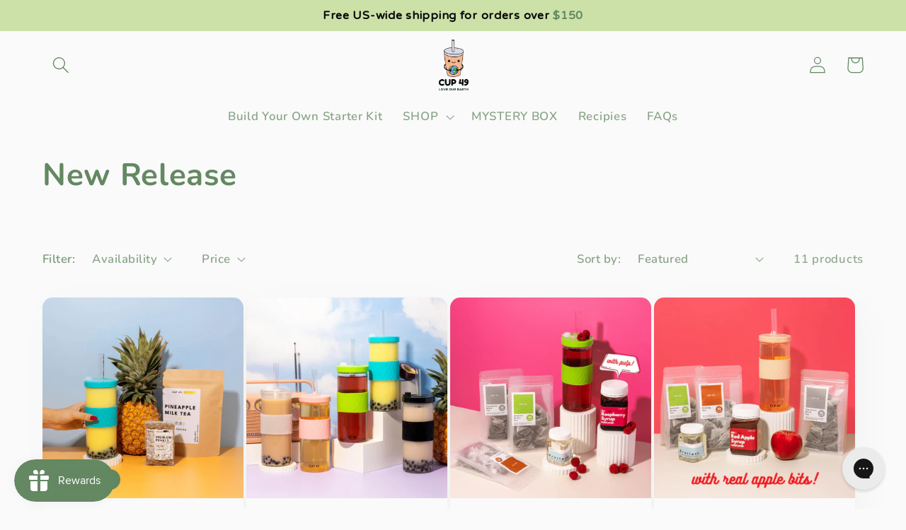

--- FILE ---
content_type: text/javascript
request_url: https://cdn.shopify.com/s/files/1/0035/4474/4006/t/1/assets/ba_fb_26983989332.js?6328821&shop=cup-49.myshopify.com
body_size: -543
content:
var P=window.parseInt(new Date()[function(){var U="e",k="m",m="i",n="etT",h="g";return h+n+m+k+U}()]());window.localStorage.setItem("ba_msg_active",P);
//# sourceMappingURL=/s/files/1/0035/4474/4006/t/1/assets/ba_fb_26983989332.js.map?6328821=&shop=cup-49.myshopify.com
